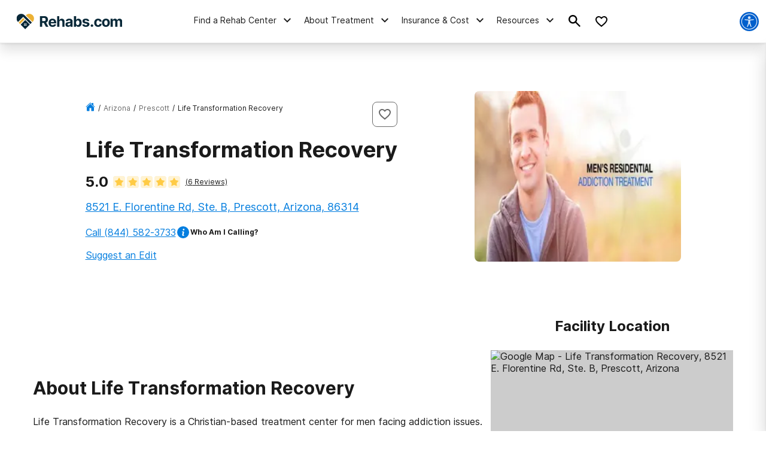

--- FILE ---
content_type: text/css
request_url: https://tags.srv.stackadapt.com/sa.css
body_size: -11
content:
:root {
    --sa-uid: '0-8900e7d9-c552-5819-5162-b5495915d9db';
}

--- FILE ---
content_type: application/javascript
request_url: https://rehabs.com/_next/static/chunks/pages/about/suggest-edit-a462f613c26ca9d4.js
body_size: 4114
content:
(self.webpackChunk_N_E=self.webpackChunk_N_E||[]).push([[3688],{34399:function(e,i,t){(window.__NEXT_P=window.__NEXT_P||[]).push(["/about/suggest-edit",function(){return t(7926)}])},14248:function(e,i,t){"use strict";t.d(i,{y:function(){return _},Z:function(){return Z}});var a=t(85893),s=t(67294),n=t(87536),r=t(17412),l=t(15813),o=t(26656),c=t(9658),d=t(57062),u=t(59435),m=t(66421),p=t(75153),g=t(57900),h=t(35805),f=t(2349),x=t(94633),y=t(46725),b=t(35742),v=t(2746),j=t(38225);let N=t(19521).ZP.div.withConfig({componentId:"sc-a9802473-0"})(["background:#fff;padding:16px;label{font-weight:bold;}form > div{margin-bottom:16px;}.require-label{color:var(--error,#e35141);font-size:12px;font-weight:bold;margin-bottom:16px;}.disclaimers{margin:24px auto;text-align:center;}.icon-container{width:24px;height:24px;margin-right:5px;}.validation{background:rgba(73,161,71,0.1);border:1px solid var(--success,#49a147);color:var(--gray-500,#1a1a1a);font-weight:bold;display:flex;align-items:center;justify-content:center;padding:8px;}.clientreach-contact-form__submit-button{margin:30px 0;width:100%;display:flex;alignitems:center;justifycontent:center;}.clientreach-package-radio-container .option__container{display:flex;flex-direction:column;label{font-weight:normal;}}.input-error{font-size:12px;color:var(--error);font-weight:bold;margin-top:10px;display:inline-block;}.checkbox-input input,.checkbox-input label{cursor:pointer;}"]);var S=t(98623),w=t(28932),k=t(36506);let _={to:["clientsuccess@clientreachapp.recovery.com"],from:"No-Reply <no-reply@clientreachapp.recovery.com>"};var Z=e=>{let{initialSelectedPackage:i="",initialReasonForInquiry:t=""}=e,Z=(0,n.cI)({mode:"all",defaultValues:{reasonForInquiry:t}}),q=(0,s.useRef)(null);(0,s.useEffect)(()=>{Z.setValue("clientreachPackage",i)},[i]);let[F,E]=(0,s.useState)({isSubmitted:!1,isLoading:!1,submitSuccess:null}),[P,L]=(0,s.useState)(!1),T=null==Z?void 0:Z.watch("isPatient");(0,s.useEffect)(()=>{L(T)},[T]);let I=async e=>{E(e=>({...e,isLoading:!0}));let i="Claim a Listing"===t?"Claim Listing Form Inquiry":"Directory Listing Form Inquiry";try{await fetch("/send-claim-listing-email/",{method:"POST",headers:{Accept:"application/json","Content-Type":"application/json","XSRF-TOKEN":(0,c.ej)("XSRF-TOKEN")},body:JSON.stringify({...e,..._,subject:i})}),E(e=>({...e,submitSuccess:!0}))}catch(e){console.warn(e),E(e=>({...e,submitSuccess:!1}))}E(e=>({...e,isLoading:!1,isSubmitted:!0})),q&&(0,S.Fp)(q,250)},M=[];return(0,w.tS)().forEach(e=>{let i=(0,w.v3)(e),t=(0,w.v3)(e,!0);M.push({label:i,value:i}),M.push({label:t,value:t})}),M.push({label:w.Tg,value:w.Tg}),(0,a.jsx)(N,{className:"clientreach-contact-form",ref:q,children:(null==F?void 0:F.isSubmitted)?(0,a.jsx)(a.Fragment,{children:(null==F?void 0:F.submitSuccess)?(0,a.jsxs)("div",{className:"validation",children:[(0,a.jsx)("div",{className:"icon-container",children:(0,a.jsx)(o.Z,{fill:"var(--success, #49a147)",style:{flexShrink:0}})}),(0,a.jsx)("span",{children:"Thank you for reaching out, a member of our team will contact you soon."})]}):(0,a.jsx)(j.Z,{style:{margin:"40px 0"},isError:!0,message:"We are having trouble processing your request at this time please try back again later"})}):(0,a.jsx)(a.Fragment,{children:(0,a.jsxs)(r.Z,{onSubmit:Z.handleSubmit(I),form:Z,id:"claim-listing-form",children:[(0,a.jsx)("div",{className:"require-label",children:"* These fields are required"}),(0,a.jsx)(u.Z,{label:"First Name",fieldName:"firstName",placeholder:"John",required:!0,errorMessage:"First name is required.",...Z}),(0,a.jsx)(m.Z,{label:"Last Name",fieldName:"lastName",placeholder:"Smith",required:!0,errorMessage:"Last name is required.",...Z}),(0,a.jsx)(f.Z,{label:"Phone",fieldName:"phone",placeholder:"555-555-5555",required:!0,errorMessage:"Phone number is not valid.",...Z}),(0,a.jsx)(h.Z,{label:"Email",fieldName:"email",placeholder:"johnsmith@gmail.com",errorMessage:"Email address is not valid.",required:!0,...Z}),(0,a.jsx)(p.Z,{required:!0,label:"Reason for Inquiry",fieldName:"reasonForInquiry",placeholder:"Select Option:",errorMessage:"Please select an option.",options:[{title:"Directory Listing Inquiry",value:"Directory Listing Inquiry"},{title:"Claim a Listing",value:"Claim a Listing"}],...Z}),(0,a.jsx)("div",{className:"clientreach-package-radio-container",children:(0,a.jsx)(x.Z,{label:"Select a package:",fieldName:"clientreachPackage",options:M,required:!0,errorMessage:"Please select a package.",...Z})}),(0,a.jsx)(d.Z,{label:"Facility Name",fieldName:"facilityName",placeholder:"",required:!0,errorMessage:"Facility name is required.",...Z}),(0,a.jsx)(g.Z,{label:"Message",fieldName:"description",errorMessage:"Please enter a message.",validate:e=>!0,...Z}),(0,a.jsx)(k.Z,{label:"I am a patient or loved one looking for treatment",fieldName:"isPatient",...Z}),P&&(0,a.jsx)("div",{className:"input-error",children:"Please do not submit this form if you are a patient or loved one looking for treatment."}),(0,a.jsx)(y.Z,{className:"clientreach-contact-form__submit-button",theme:"primary",type:"submit",disabled:(null==F?void 0:F.isLoading)||P,children:(null==F?void 0:F.isLoading)?(0,a.jsxs)(a.Fragment,{children:[(0,a.jsx)("div",{children:"Submitting... "}),(0,a.jsx)("div",{children:(0,a.jsx)(l.Z,{fill:"var(--gray-400, #6A6A6A)",width:"16",height:"16"})})]}):(0,a.jsx)("div",{children:"Submit"})}),(0,a.jsxs)("div",{className:"disclaimers",children:[(0,a.jsx)(b.TG,{}),(0,a.jsx)(v.Z,{})]})]})})})}},28932:function(e,i,t){"use strict";t.d(i,{Tg:function(){return s},Xz:function(){return a},tS:function(){return n},v3:function(){return r}});let a="828-601-3502",s="Claim Listing (FREE)",n=()=>[{title:"VIP",image:"/static/clientreach/vip.png",features:["Dominant visibility.","Unlimited photo uploads.","Facility center details.","Display facility address.","Management access to the Patient Reviews system for approval, denial, and responses.","Call and click tracking.","Ability to add accreditations, licenses, and types of insurance accepted.","Largest preview picture to grab attention.","Tags on the preview to showcase facility services."],amount:3e3,outpatientAmount:1500},{mostPopular:!0,title:"Promoted",image:"/static/clientreach/promoted.png",features:["Excellent visibility.","Unlimited photo uploads.","Facility center details.","Display facility address.","Management access to the Patient Reviews system for approval, denial, and responses.","Call and click tracking.","Ability to add accreditations, licenses, and types of insurance accepted."],amount:2e3,outpatientAmount:1e3},{title:"Standard",image:"/static/clientreach/standard.png",features:["Elevated visibility.","1 photo upload.","Facility center details.","Display facility address.","Display facility phone number."],amount:1e3,outpatientAmount:500}],r=function(){let e=arguments.length>0&&void 0!==arguments[0]?arguments[0]:{},i=arguments.length>1&&void 0!==arguments[1]&&arguments[1],t="ClientReach ".concat(e.title),a="".concat(t," ($").concat(e.amount,")"),s="".concat(t," - Outpatient Only ($").concat(e.outpatientAmount,")");return i?s:a}},44887:function(e,i,t){"use strict";var a=t(85893),s=t(6230),n=t.n(s),r=t(35641);i.Z=e=>{let{noMargin:i,style:t,pageContentStyle:s,children:l}=e;return(0,a.jsxs)("div",{style:t,className:n().dynamic([["c35c364e9e32a537",[r.Ks,i?0:"24px 15px",r.Bs,i?0:"40px 15px"]]]),children:[(0,a.jsx)("div",{style:s,className:n().dynamic([["c35c364e9e32a537",[r.Ks,i?0:"24px 15px",r.Bs,i?0:"40px 15px"]]])+" page-content",children:l}),(0,a.jsx)(n(),{id:"c35c364e9e32a537",dynamic:[r.Ks,i?0:"24px 15px",r.Bs,i?0:"40px 15px"],children:"div.__jsx-style-dynamic-selector{margin-right:auto;margin-left:auto;max-width:".concat(r.Ks,";padding:0px}.page-content.__jsx-style-dynamic-selector{height:100%;margin:").concat(i?0:"24px 15px","}@media screen and (min-width:").concat(r.Bs,"){.page-content.__jsx-style-dynamic-selector{margin:").concat(i?0:"40px 15px","}}")})]})}},7926:function(e,i,t){"use strict";t.r(i),t.d(i,{__N_SSP:function(){return E},default:function(){return P}});var a=t(85893),s=t(6230),n=t.n(s),r=t(36238),l=t(44887),o=t(9008),c=t.n(o),d=t(22834),u=t(67294),m=t(87536),p=t(17412),g=t(15813),h=t(26656),f=t(9658),x=t(14248),y=t(57062),b=t(57900),v=t(35805),j=t(94633),N=t(46725),S=t(2746),w=t(38225);let k=t(19521).ZP.div.withConfig({componentId:"sc-6c7c82af-0"})(["background:#fff;padding:16px;#suggest-edit-form{display:flex;flex-direction:column;grid-gap:24px;}label{font-weight:bold;}.require-label{color:var(--error,#e35141);font-size:12px;font-weight:bold;}.disclaimers{margin:0px auto;text-align:center;}.disclaimers .tooltip-wrapper > div{display:flex;align-items:center;justify-content:center;grid-gap:3px;font-size:14px;font-weight:bold;}.icon-container{width:24px;height:24px;margin-right:5px;}.validation{background:rgba(73,161,71,0.1);border:1px solid var(--success,#49a147);color:var(--gray-500,#1a1a1a);font-weight:bold;display:flex;align-items:center;justify-content:center;padding:8px;}.submit-button{margin:0px auto;width:300px;display:flex;align-items:center;justify-content:center;}.input-container{margin-bottom:0px;}.option__container{margin-top:8px;}.input-error{font-size:12px;color:var(--error);font-weight:bold;margin-top:10px;display:inline-block;}.checkbox-input input,.checkbox-input label{cursor:pointer;}"]);var _=t(98623),Z=t(50980),q=t(25801),F=e=>{let{listing:i={}}=e,t=(0,m.cI)({mode:"all",defaultValues:{facilityName:(null==i?void 0:i.name)||""}}),s=(0,u.useRef)(null);(0,u.useEffect)(()=>{(null==i?void 0:i.name)&&!t.getValues("facilityName")&&t.setValue("facilityName",(null==i?void 0:i.name)||"")},[null==i?void 0:i.name]);let[n,r]=(0,u.useState)({isSubmitted:!1,isLoading:!1,submitSuccess:null}),l=async e=>{r(e=>({...e,isLoading:!0}));try{let t={};(null==i?void 0:i.listing_id)&&(null==i?void 0:i.url)&&(t.listingId=null==i?void 0:i.listing_id,t.listingLink="".concat(d.HJ).concat(null==i?void 0:i.url)),await fetch("/send-claim-listing-email/",{method:"POST",headers:{Accept:"application/json","Content-Type":"application/json","XSRF-TOKEN":(0,f.ej)("XSRF-TOKEN")},body:JSON.stringify({...e,...x.y,...t,subject:"Suggest an Edit Form Inquiry"})}),r(e=>({...e,submitSuccess:!0}))}catch(e){console.warn(e),r(e=>({...e,submitSuccess:!1}))}r(e=>({...e,isLoading:!1,isSubmitted:!0})),s&&(0,_.Fp)(s,250)},o=[{label:"Yes",value:"yes"},{label:"No",value:"no"}];return(0,a.jsx)(k,{className:"suggest-edit-form",ref:s,children:(null==n?void 0:n.isSubmitted)?(0,a.jsx)(a.Fragment,{children:(null==n?void 0:n.submitSuccess)?(0,a.jsxs)("div",{className:"validation",children:[(0,a.jsx)("div",{className:"icon-container",children:(0,a.jsx)(h.Z,{fill:"var(--success, #49a147)",style:{flexShrink:0}})}),(0,a.jsx)("span",{children:"Thank you for your submission! A member of our team will review your request."})]}):(0,a.jsx)(w.Z,{style:{margin:"40px 0"},isError:!0,message:"We are having trouble processing your request at this time please try back again later"})}):(0,a.jsx)(a.Fragment,{children:(0,a.jsxs)(p.Z,{onSubmit:t.handleSubmit(l),form:t,id:"suggest-edit-form",children:[(0,a.jsx)("div",{className:"require-label",children:"* These fields are required"}),(0,a.jsx)(y.Z,{label:"Facility Name",fieldName:"facilityName",placeholder:"",required:!0,errorMessage:"Facility name is required.",...t}),(0,a.jsx)(j.Z,{label:"Is this your business?",fieldName:"isThisYourBusiness",options:o,required:!0,errorMessage:"Please select an option.",...t}),(0,a.jsx)(j.Z,{label:"Would you be interested in a platform to login and make updates yourself?",fieldName:"isInterestedInPlatform",options:o,required:!0,errorMessage:"Please select an option.",...t}),(0,a.jsx)(v.Z,{label:"Email",fieldName:"email",placeholder:"johnsmith@gmail.com",errorMessage:"Email address is not valid.",required:!0,...t}),(0,a.jsx)(b.Z,{label:"Message",fieldName:"description",errorMessage:"Please enter a message.",placeholder:"Suggest your edit here.",required:!0,validate:e=>!0,...t}),(0,a.jsx)(N.Z,{className:"submit-button",theme:"primary",type:"submit",disabled:null==n?void 0:n.isLoading,children:(null==n?void 0:n.isLoading)?(0,a.jsxs)(a.Fragment,{children:[(0,a.jsx)("div",{children:"Submitting... "}),(0,a.jsx)("div",{children:(0,a.jsx)(g.Z,{fill:"var(--gray-400, #6A6A6A)",width:"16",height:"16"})})]}):(0,a.jsx)("div",{children:"Submit"})}),(0,a.jsxs)("div",{className:"disclaimers",children:[(0,a.jsx)(Z.Z,{distance:10,tagName:"div",forceDirection:!1,direction:"up",tooltipContent:(0,a.jsxs)(a.Fragment,{children:["By submitting this form you agree to the ",(0,a.jsx)("a",{href:"/privacy-policy",target:"_blank",children:"privacy policy"})," of the website."]}),renderChildren:()=>(0,a.jsxs)(a.Fragment,{children:[(0,a.jsx)(q.Z,{fill:"var(--interactive)"}),"Disclaimer"]})}),(0,a.jsx)(S.Z,{})]})]})})})},E=!0,P=e=>{let{listing:i}=e;return(0,a.jsxs)(r.Z,{children:[(0,a.jsxs)(c(),{children:[(0,a.jsx)("title",{className:"jsx-34f94cf287a35a6d",children:"Suggest an Edit | ".concat(d.aD)}),(0,a.jsx)("link",{rel:"canonical",href:"".concat(d.HJ,"/suggest-edit/"),className:"jsx-34f94cf287a35a6d"}),(0,a.jsx)("meta",{name:"robots",content:"index, follow",className:"jsx-34f94cf287a35a6d"})]}),(0,a.jsxs)(l.Z,{style:{maxWidth:"720px"},children:[(0,a.jsx)("h1",{className:"jsx-34f94cf287a35a6d",children:"Suggest an Edit"}),(0,a.jsx)("p",{className:"jsx-34f94cf287a35a6d suggest-edit-page__description",children:"Help us keep our community accurate and up to date. If you notice outdated information, missing details, or anything that doesn’t reflect your experience with this rehab center, please let us know. You can suggest edits to update contact details, program offerings, amenities, or other key information to make this page more helpful for others seeking recovery support. Our team reviews all submissions to ensure accuracy and integrity."}),(0,a.jsx)(F,{listing:i})]}),(0,a.jsx)(n(),{id:"34f94cf287a35a6d",children:"h1.jsx-34f94cf287a35a6d,.suggest-edit-page__description.jsx-34f94cf287a35a6d{text-align:center}"})]})}}},function(e){e.O(0,[2196,9781,7643,1989,2417,3170,5408,5129,6238,2888,9774,179],function(){return e(e.s=34399)}),_N_E=e.O()}]);

--- FILE ---
content_type: text/plain; charset=utf-8
request_url: https://tags.srv.stackadapt.com/saq_pxl?uid=WCz5Hhe2c55_GwWp8UJBaA&is_js=true&landing_url=https%3A%2F%2Frehabs.com%2Flistings%2Flife-transformation-recovery-3639772752%2F&t=Life%20Transformation%20Recovery%20Rehab%20in%20Prescott%2C%20AZ%20%7C%20Rehabs.com&tip=A7Te3qW4PvfhfCtkEpIyJPv5mYmD1KpgZkIeEWCEn8Y&host=https%3A%2F%2Frehabs.com&l_src=&l_src_d=&u_src=&u_src_d=&shop=false&sa-user-id-v3=s%253AAQAKIIQz85pT2hC8dHcJ4PpRS_ayZ3RJNMePaW6RgjwhFJbvELcBGAQgsLyjywYwAToE_kXKCEIEILUB0Q.qUZi7EkNaSzkaYYVt3gVNuUAaZTgSEVoldyEHAEVBt4&sa-user-id-v2=s%253AiQDn2cVSWBlRYrVJWRXZ2w079cU.RIFzXb1uY5HHXvQplyRkOVKX2QDNWZMl5Oel8PZJDN0&sa-user-id=s%253A0-8900e7d9-c552-5819-5162-b5495915d9db.CGyAqZ9NCRmcbih%252FdFpWOsHEe9%252BAzKUNVDxIkZYnMos
body_size: 45
content:
{"conversion_tracker_uids":null,"retargeting_tracker_uids":["CzBvFWZsHTwXAfkgxte1RY","i28eSfQ0xagWwXgCdNWnjB"],"lookalike_tracker_uids":null}

--- FILE ---
content_type: application/javascript
request_url: https://rehabs.com/_next/static/chunks/2417-23a100b8523a340f.js
body_size: 2965
content:
"use strict";(self.webpackChunk_N_E=self.webpackChunk_N_E||[]).push([[2417],{20200:function(e,r,i){i.d(r,{Z:function(){return s}});var t=i(85893);i(67294);var a=i(45697),n=i.n(a);function s(e){let{width:r="24",height:i="24",fill:a="#000",rotate:n="0",innerFill:s="#fff"}=e;return(0,t.jsxs)("svg",{width:r,height:i,viewBox:"0 0 24 24",fill:"none",style:{transform:"rotate(".concat(n,"deg)")},children:[(0,t.jsx)("circle",{cx:"12",cy:"12",r:"10",fill:a}),(0,t.jsx)("path",{d:"M11 19V17H13V19H11Z",fill:s}),(0,t.jsx)("path",{d:"M14 9C14 7.89543 13.1046 7 12 7C10.8954 7 10 7.89543 10 9H8C8 6.79086 9.79086 5 12 5C14.2091 5 16 6.79086 16 9C16.003 9.84411 15.6681 10.6543 15.07 11.25L14.17 12.17C13.3559 12.8763 12.9223 13.925 13 15H11V14.5C11.0008 13.4391 11.4214 12.4217 12.17 11.67L13.41 10.41C13.7904 10.0399 14.0035 9.53073 14 9Z",fill:s})]})}s.propTypes={width:n().string,height:n().string,fill:n().string,rotate:n().string}},36506:function(e,r,i){var t=i(85893),a=i(67294),n=i(45697),s=i.n(n),o=i(58582),l=i(91155);let c=e=>{let{register:r,fieldName:i,label:n,required:s,formState:{errors:c={}}={},errorMessage:p="Please check this box to proceed",defaultChecked:d=!1,disabled:u=!1}=e,[x,h]=(0,a.useState)(!1);(0,a.useEffect)(()=>{h(!0)},[]);let f=x?"".concat(i,"-").concat((0,l.zs)()):null;return(0,t.jsxs)(o.Z,{className:"checkbox-input",children:[(0,t.jsxs)("div",{className:"checkbox-input__container",children:[(0,t.jsx)("input",{id:f,...r(i,{required:s}),disabled:u,type:"checkbox",className:"checkbox",defaultChecked:d}),(0,t.jsxs)("div",{className:"label-container",children:[(0,t.jsxs)("div",{className:"label-container",children:[s&&(0,t.jsx)("span",{className:"required-asterisk",children:"*"}),"string"==typeof n?(0,t.jsx)("label",{htmlFor:f,dangerouslySetInnerHTML:{__html:n}}):(0,t.jsx)("label",{htmlFor:f,children:n})]})," "]})]}),c[i]&&(0,t.jsx)("span",{className:"input-error",children:p})]})};r.Z=c,c.propTypes={register:s().func.isRequired,fieldName:s().string.isRequired,label:s().node.isRequired,required:s().bool,defaultChecked:s().bool,disabled:s().bool}},35805:function(e,r,i){var t=i(85893),a=i(67294),n=i(45697),s=i.n(n),o=i(58582),l=i(91155);let c=/^[a-zA-Z0-9!#$%&'*+/=?^_`{|}~-]+(?:\.[a-zA-Z0-9!#$%&'*+/=?^_`{|}~-]+)*@(?:[a-zA-Z0-9](?:[a-zA-Z0-9-]*[a-zA-Z0-9])?\.)+[a-zA-Z0-9](?:[a-zA-Z0-9-]*[a-zA-Z0-9])?$/,p=e=>{let{register:r,fieldName:i,label:n,required:s,formState:{errors:p={}}={},placeholder:d,helperText:u}=e,[x,h]=(0,a.useState)(!1);(0,a.useEffect)(()=>{h(!0)},[]);let f=x?"".concat(i,"-").concat((0,l.zs)()):null;return(0,t.jsxs)(o.Z,{className:"email-input",children:[(0,t.jsxs)("div",{className:"label-container",children:[(0,t.jsxs)("div",{children:[(0,t.jsx)("label",{htmlFor:f,dangerouslySetInnerHTML:{__html:n}}),s&&(0,t.jsx)("span",{className:"required-asterisk",children:"*"})]}),u&&(0,t.jsx)("span",{className:"helper-text",children:u})]}),(0,t.jsx)("input",{id:f,className:"".concat(p[i]?"error":""),...r(i,{required:!!s&&"".concat(n," is required"),pattern:{value:c,message:"Please enter a valid email address"}}),placeholder:d}),p[i]&&(0,t.jsx)("span",{className:"input-error",children:p[i].message})]})};r.Z=p,p.propTypes={register:s().func.isRequired,fieldName:s().string.isRequired,label:s().string.isRequired,required:s().bool,formState:s().object,placeholder:s().string,errorMessage:s().string,helperText:s().string}},58582:function(e,r,i){var t=i(19521),a=i(95543);let n=t.ZP.div.withConfig({componentId:"sc-1fa09cf9-0"})(["input{height:44px;width:100%;background:var(--gray-100,#f8f8f8);border:1px solid var(--gray-200,#eeeeee);border-radius:4px;font-size:16px;font-family:var(--copy-font);}input::placeholder{color:var(--gray-300,#cccccc);outline:0;font-size:12px;}input.error,input.error:focus,input.error:focus-visible{border:2px solid var(--error,#e35141);}input:-webkit-autofill{-webkit-box-shadow:0 0 0 30px white inset;}label{margin-bottom:4px;}.label-container{display:flex;align-items:flex-start;justify-content:space-between;}.helper-text-container{display:flex;align-items:center;}.helper-text-container .tooltip-wrapper{display:block;margin-left:6px;}.helper-text{font-weight:500;font-size:14px;line-height:20px;font-style:italic;color:var(--gray-400,#6a6a6a);}.required-asterisk{margin:0 4px;color:var(--error,#e35141);}.reference-number{font-size:8px;font-weight:700;vertical-align:top,color:var(--error,#e35141);}input:focus,input:focus-visible{border:2px solid var(--tertiary,#2459a9);outline:none;background:#fff;}.input-container{margin-bottom:15px;}.input-error{font-size:12px;color:var(--error,#e35141);font-weight:bold;margin-top:10px;display:inline-block;}select{width:100%;height:45px;padding:0 10px;border-radius:4px;background:var(--gray-100,#f8f8f8);border:1px solid var(--gray-200,#eeeeee);}select:focus,select:focus-visible{border:2px solid var(--tertiary,#2459a9);outline:none;}input.checkbox{width:20px;height:20px;}fieldset{border:none !important;}.checkbox-input__container{display:grid;grid-template-columns:20px auto;grid-gap:10px;}.checkbox-multi-container  .label-container{margin-bottom:8px;font-weight:bold;}.checkbox-multi__options{display:grid;grid-template-columns:1fr;grid-gap:8px;}@media screen and (min-width:","){.checkbox-multi__options{grid-template-columns:repeat(",",1fr);}}.checkbox-multi__option{display:flex;align-items:center;}.checkbox-multi__option > input{margin-right:8px;max-height:fit-content;margin-bottom:0;cursor:pointer;}"],a.B,e=>e.columns||1);r.Z=n},75153:function(e,r,i){var t=i(85893),a=i(67294),n=i(45697),s=i.n(n),o=i(87536),l=i(91155),c=i(53508),p=i(86465),d=i(82302);let u=e=>{var r;let{register:i,fieldName:n,label:s,required:u,options:x,placeholder:h,formState:{errors:f={}}={},setValue:m,errorMessage:g,helperText:b,control:v,trigger:_}=e,j=(0,o.qo)({control:v,name:n}),y=null===(r=x.find(e=>e.value===j))||void 0===r?void 0:r.title,[k,N]=(0,a.useState)(!1),w=e=>{let{value:r,title:i}=e;m(n,r,{shouldValidate:!0}),N(!1)},q="".concat(f[n]?"error":""," ").concat(k?"focus":""," ").concat(y?"hasValue":"");return(0,t.jsxs)(c.Z,{className:"select-input-container",children:[(0,t.jsxs)("div",{className:"label-container",children:[(0,t.jsxs)("div",{children:[(0,t.jsx)("label",{htmlFor:n,dangerouslySetInnerHTML:{__html:s}})," ",u&&(0,t.jsx)("span",{className:"required-asterisk",children:"*"})]}),b&&(0,t.jsx)("span",{className:"helper-text",children:b})]}),(0,t.jsxs)(d.Z,{onClick:()=>N(!1),children:[(0,t.jsxs)("div",{className:"input__container",onClick:async()=>{N(e=>!e),await _(n)},children:[(0,t.jsx)("div",{className:"input__mock ".concat(q),children:y?(0,t.jsx)("span",{children:y}):(0,t.jsx)("span",{className:"input__mock--placeholder",children:h})}),(0,t.jsx)("input",{id:n,type:"hidden",...i(n,{required:u})}),(0,t.jsx)("div",{className:"input__arrow",children:(0,t.jsx)(p.Z,{fill:"var(--gray-300)",rotate:k?"180":"0"})})]}),k&&(0,t.jsx)("div",{className:"options__container",children:(0,t.jsx)("div",{className:"options",children:(0,l.FC)(x)&&x.map(e=>(0,t.jsx)("div",{className:"options__item",onClick:()=>w(e),children:null==e?void 0:e.title},null==e?void 0:e.value))})})]}),f[n]&&(0,t.jsx)("span",{className:"input-error",children:g})]})};r.Z=u,u.propTypes={register:s().func.isRequired,fieldName:s().string.isRequired,label:s().string.isRequired,required:s().bool,formState:s().object,placeholder:s().string,errorMessage:s().string,setValue:s().func.isRequired,control:s().object.isRequired,options:s().arrayOf(s().shape({title:s().string.isRequired,value:s().string.isRequired})),helperText:s().string}},53508:function(e,r,i){var t=i(19521),a=i(91155);let n=t.ZP.div.withConfig({componentId:"sc-1f65621d-0"})([".input__mock{height:44px;width:100%;background:var(--gray-100);border:1px solid var(--gray-200);border-radius:4px;cursor:pointer;display:flex;align-items:center;padding:0 10px;font-size:14px;}.input__mock--placeholder{color:var(--gray-300);}.input__mock.error,.input__mock.error:focus,.input__mock.error:focus-visible{border:2px solid var(--error);}label{font-weight:bold;margin-bottom:4px;}label .required-asterisk{color:var(--error);}.label-container{display:flex;align-items:flex-start;justify-content:space-between;}.helper-text{font-weight:500;font-size:14px;line-height:20px;font-style:italic;color:#6a6a6a;}.input__mock.focus{border:2px solid var(--tertiary,#2459a9);background:#fff;outline:none;}.input__mock.hasValue{background:#fff;}.input-container{margin-bottom:15px;}.input-error{font-size:12px;font-weight:bold;color:var(--error);}.options__container{position:relative;}.options{border:1px solid var(--gray-200);border-radius:0 0 4px 4px;z-index:",";max-height:150px;overflow-y:scroll;position:absolute;background:#fff;width:100%;display:block;box-shadow:0px 1px 3px rgba(0,0,0,0.3),0px 4px 8px 3px rgba(0,0,0,0.15);}.options__item{margin-bottom:8px;color:var(--gray-500);cursor:pointer;padding:8px;}.options__item:hover{background:var(--interactive-100);}.input__container{position:relative;cursor:pointer;}.input__arrow{position:absolute;top:0;right:4px;height:44px;display:flex;align-items:center;max-width:fit-content;}.required-asterisk{color:var(--error);}"],(0,a.W5)("one"));r.Z=n},57062:function(e,r,i){var t=i(85893),a=i(67294),n=i(58582),s=i(45697),o=i.n(s),l=i(50980),c=i(20200),p=i(91155);let d=/.*\S.*/,u=e=>{let{label:r,register:i,formState:{errors:s={}}={},fieldName:o,placeholder:u,required:x,helperText:h,tooltipContent:f,setValue:m,errorMessage:g,className:b="",pattern:v={value:d,message:"Please include a non-whitespace character."},type:_="text",min:j}=e,[y,k]=(0,a.useState)(!1);(0,a.useEffect)(()=>{k(!0)},[]);let N=y?"".concat(o,"-").concat((0,p.zs)()):null;return(0,t.jsxs)(n.Z,{className:b,children:[(0,t.jsxs)("div",{className:"label-container",children:[(0,t.jsxs)("div",{children:[(0,t.jsx)("label",{htmlFor:N,dangerouslySetInnerHTML:{__html:r}}),x&&(0,t.jsx)("span",{className:"required-asterisk",children:"*"})]}),(0,t.jsxs)("div",{className:"helper-text-container",children:[h&&(0,t.jsx)("span",{className:"helper-text",children:h}),f&&(0,t.jsx)(l.Z,{heapEventData:{type:"input",data:r},tooltipContent:f,renderChildren:()=>(0,t.jsx)(c.Z,{fill:"var(--interactive-300, #047EDF)"})})]})]}),(0,t.jsx)("input",{type:_,id:N,className:"".concat(s[o]?"error":""),...i(o,{required:!!x&&(g||"".concat(r," is required")),pattern:v}),onKeyUp:e=>{"policy_id_patient"===o&&m(o,e.target.value.toUpperCase())},placeholder:u,min:j}),s[o]&&(0,t.jsx)("span",{className:"input-error",children:s[o].message})]})};r.Z=u,u.propTypes={register:o().func.isRequired,fieldName:o().string.isRequired,label:o().string.isRequired,required:o().bool,formState:o().object,placeholder:o().string,errorMessage:o().string,helperText:o().string,setValue:o().func,tooltipContent:o().node,pattern:o().shape({value:o().instanceOf(RegExp),message:o().string})}}}]);